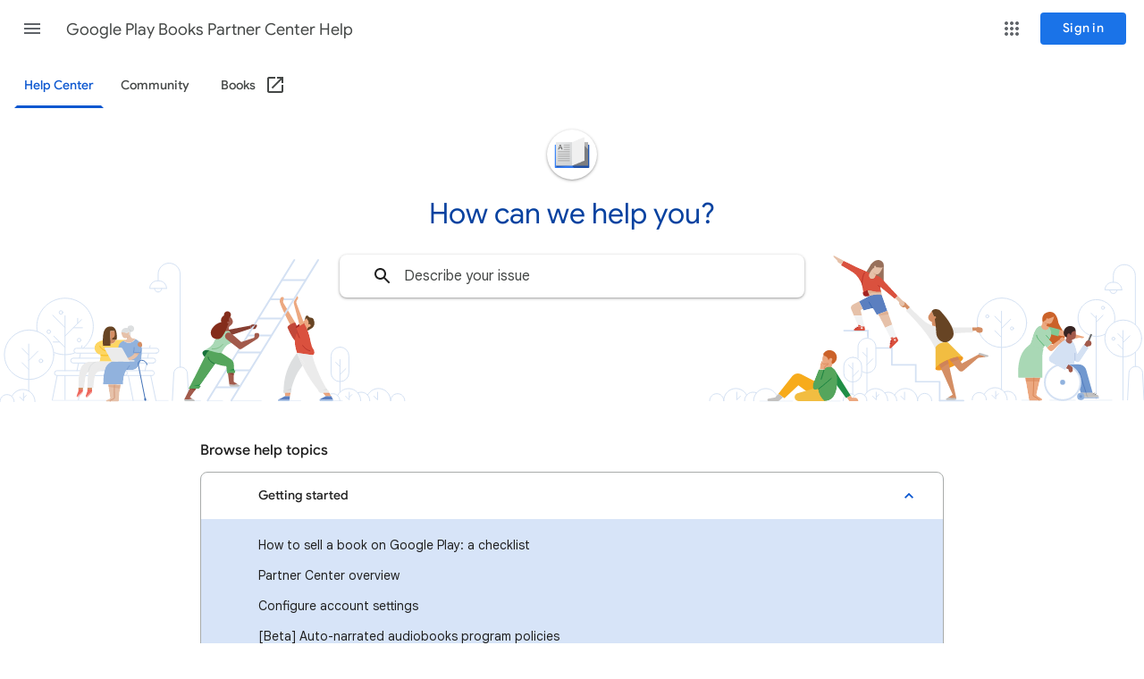

--- FILE ---
content_type: text/html
request_url: https://books.google.ee/intl/et/googlebooks/publishers.html
body_size: -222
content:
<!DOCTYPE html>
<html>
<head>
<meta http-equiv="Refresh" content="0; url=https://support.google.com/books/partner/?hl=en#topic=3424344" />
</head>
</html>
